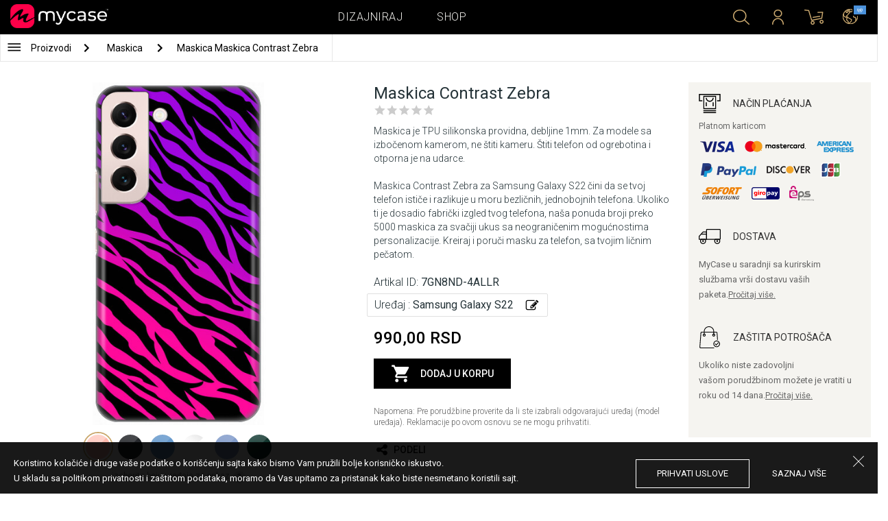

--- FILE ---
content_type: text/html; charset=UTF-8
request_url: https://mycase.rs/maska/samsung-galaxy-s22/contrast-zebra/5762209
body_size: 9073
content:
<!DOCTYPE html>
<html lang="rs">
    <head>
    <meta charset="utf-8">
    <meta http-equiv="X-UA-Compatible" content="IE=edge">

    <meta name="viewport" content="width=device-width, initial-scale=1.0, maximum-scale=1.0, user-scalable=0">

    <title>Maskica Contrast Zebra - Samsung Galaxy S22</title><meta name="description" content="Maskica je TPU silikonska providna, debljine 1mm.">
        <meta property="og:url" content="http://mycase.rs/maska/samsung-galaxy-s22/contrast-zebra/5762209" />
        <meta property="og:title" content="Maskica Contrast Zebra - Samsung Galaxy S22" />
        <meta property="og:description" content="Maskica je TPU silikonska providna, debljine 1mm." />
        <meta property="og:image" content="https://mycasemock.s3.eu-central-1.amazonaws.com/samsung-galaxy-s22/4041/rose_gold.jpg" />
    
        <meta name="theme-color" content="#000000">
        <meta name="msapplication-navbutton-color" content="#000000">
        <meta name="apple-mobile-web-app-status-bar-style" content="#000000">
    

    <base href="/">

    <meta name="apple-itunes-app" content="app-id=1068604520">
    <meta name="google-play-app" content="app-id=com.vladan.mycase.androidcasedesigner">

    <!-- prevent google from translating site -->
    <meta name="google" content="notranslate"/>

    <link rel="shortcut icon" href="/favicon.png">
    <link href="https://fonts.googleapis.com/css?family=Roboto:300,400,400i,500,700&amp;subset=latin-ext" rel="stylesheet">

    <style type="text/css">
        * {
            -ms-touch-action: manipulation;
            touch-action: manipulation;
        }
    </style>

    <script src="/webapp/js/events.js?v=1.3" type="text/javascript"></script>
    <script type="text/javascript">

        function __appLogin(userId) {
            if (typeof AndroidInterface != "undefined") {
                   AndroidInterface.login(userId);
            } else {
                __appMessage({login: 'login', user_id: userId});
            }
        }
        function __appLogout() {
            if (typeof AndroidInterface != "undefined") {
                AndroidInterface.logout();
            } else {
                __appMessage({login: 'login'});
            }
        }
        window.logout = function() {
            $.ajax({
                url: '/ajax_calls/auth/logout.php',
                method: 'GET',
                success: function(data) {
                    __appLogout();
                    window.location.href = '/';
                }
            });
        }

        window.testCallBack = function(message) {
            alert(message);
        }

        //APP BACK, MOBILE SEARCH AND NAV CLOSE
        var back_button_stack = [];
        window.__appBack = function() {
            var length = back_button_stack.length;
            if (length > 0) {
                var action = back_button_stack[length - 1];
                switch(action) {
                    case 'search-open':
                        mobileSearchClose();
                        break;
                    case 'nav-open':
                        mobileNavClose();
                        break;
                    default:
                    // code to be executed if n is different from case 1 and 2
                }
            } else {
                window.history.go(-1);
            }
        }

        function mobileNavClose() {
            $('.mobile-nav').removeClass('open');
            if (back_button_stack.length && back_button_stack[back_button_stack.length - 1] == 'nav-open') {
                back_button_stack.pop('nav-open');
            }
        }
        function mobileSearchClose() {
            $('.mobile-search').removeClass('show');
            $('html').removeClass('modal-open');
            $('.body-overlay').removeClass('open');
            if (back_button_stack.length && back_button_stack[back_button_stack.length - 1] == 'search-open') {
                back_button_stack.pop('search-open');
            }
        }
    </script>

    <script type="text/javascript">

        var WEBAPP = false;
        var WEBAPP_IOS = false;
        var WEBAPP_ANDROID = false;

        var devices = []; //filled on device-select.php page

        var js_lang = {
            add_to_cart: 'Dodaj u korpu',
            unexpected: 'Neočekivana greška',
            loading: 'Učitavanje',
            search: 'Pretraga',
            search_no_results: 'Pretraga',
            missing_fields: 'Nisu sva polja uneta',
            error_sending: 'Doslo je do greske prilikom slanja, molimo Vas pokusajte ponovo!',
            order: 'Porudžbina',
            close: 'otkazana',
            checkout: 'Plaćanje',
            cart_added: 'Artikal je uspešno dodat u korpu.',
            cart: 'Korpa',
            cart_added_case: 'Uspešno ste dodali dizajn u korpu',
        };
    </script>

    
    
    <!-- SADRZAJ OVOG FAJLA NE SME DA SE MENJA -->
<script src="/js/dist/vendor.81cd0fcb.js"></script>
<script src="/js/dist/app.dc30ab63.js"></script>

<link rel="stylesheet" href="/css/dist/vendor.5ca134d5.css">
<link rel="stylesheet" href="/css/dist/style.ffb6b2a2.css">
<link rel="stylesheet" href="/css/dist/responsive.f96f40db.css">
                    <script src="/js/vendor/flickity-bg-lazyload.js"></script>
                
    	<script async src="https://www.googletagmanager.com/gtag/js?id=UA-88357802-2"></script>
	<script>
		window.dataLayer = window.dataLayer || [];
		function gtag(){dataLayer.push(arguments);}
		gtag('js', new Date());

		gtag('config', 'UA-88357802-2');

					gtag('config', 'AW-669849251');
			</script>


	<!-- TikTok Pixel Code Start -->
	<script>
	!function (w, d, t) {w.TiktokAnalyticsObject=t;var ttq=w[t]=w[t]||[];ttq.methods=["page","track","identify","instances","debug","on","off","once","ready","alias","group","enableCookie","disableCookie","holdConsent","revokeConsent","grantConsent"],ttq.setAndDefer=function(t,e){t[e]=function(){t.push([e].concat(Array.prototype.slice.call(arguments,0)))}};for(var i=0;i<ttq.methods.length;i++)ttq.setAndDefer(ttq,ttq.methods[i]);ttq.instance=function(t){for(var e=ttq._i[t]||[],n=0;n<ttq.methods.length;n++)ttq.setAndDefer(e,ttq.methods[n]);return e},ttq.load=function(e,n){var r="https://analytics.tiktok.com/i18n/pixel/events.js",o=n&&n.partner;ttq._i=ttq._i||{},ttq._i[e]=[],ttq._i[e]._u=r,ttq._t=ttq._t||{},ttq._t[e]=+new Date,ttq._o=ttq._o||{},ttq._o[e]=n||{};n=document.createElement("script");n.type="text/javascript",n.async=!0,n.src=r+"?sdkid="+e+"&lib="+t;e=document.getElementsByTagName("script")[0];e.parentNode.insertBefore(n,e)};

	ttq.load('CSGUCRJC77U53KQ7JI2G');
	ttq.page();

	}(window, document, 'ttq');

	</script>

	<!-- TikTok Pixel Code End -->



</head>    <body data-lang-id="1">

            <div id="container" class=" ">
                

<header class="clearfix">

    <div class="navigation container">

        <div class="nav-brand">
            <a class="brand" href="/">
                <img alt="My Case" src="/css/img/logo24.png" style="width: 143px;">
            </a>
        </div>

        <div class="nav-main">

            <ul class="nav-main__links">
                <li>
                    <a href="/designer">Dizajniraj</a>
                </li>
                <li>
                    <a class="active" href="/shop/">Shop</a>
                </li>

                <div class="nav-main__search">
                    <form autocomplete="off" role="search" method="get" class="searchform" action="/search/">
                        <input type="text" value="" name="mc_search" id="mc_search" placeholder="  Pretraga sajta...">
                    </form>
                </div>
            </ul>

            <div class="nav-main__right">

                <ul>
                    <li><a class="show-search" href=""><i class="mcicon-search"></i></a></li>

                            <li>
            <a href="/login"><i class="mcicon-user"></i></a>
        </li>
<li class="dropdown cart-menu" data-bind="css: { loaded: loaded() }" id="cart-compact" data-instance="1">
	<a href="/cart" type="button" class="open-cart-dropdown">
		<i class="mcicon-cart">
			<span data-bind="visible: !empty(), text: totalCount()"></span>
		</i>
	</a>

	<div class="dropdown-menu cart-menu">
		<div class="cart__compact cart__checkout" data-bind="visible: !empty() && !addingItem()">
			<div class="cart__header">
				<a href="/cart">Korpa</a>
			</div>
			<div class="cart__loading" data-bind="css: { loading: !loaded() }, visible: !loaded()">Učitavanje...</div>
			<div data-bind="visible: loaded()">
				<div id="cart__list" class="cart__list">
					<ul data-bind="foreach: products">
						<li >
							<div class="cart__image">
								<figure>
									<img data-bind="attr: { src: imgUrl}" alt="">
								</figure>
							</div>
							<div class="cart__info">
								<div class="cart__info-inner">
									<p class="cart__product-name" data-bind="if: item.Link, css : {'product' : item.ItemIsProduct}">
										<a data-bind="attr: { href: item.Link}, text: item.ArtikalNaziv" ></a>
									</p>
									<p class="cart__product-name" data-bind="if: !item.Link, css : {'product' : item.ItemIsProduct}">
										<span data-bind="text: item.ArtikalNaziv"></span>
									</p>
									<p class="cart__product-desc" data-bind="text: item.Model.ModelNaziv"></p>
									<p class="cart__product-desc" data-bind="text: item.CaseType"></p>
									<p class="cart__product-price"><span data-bind="text: quantity"></span> x <span data-bind="text: item.Price"></span> <span class="_price" data-bind="text: subtotalFormat()"></span></p>
								</div>
							</div>
							<div class="cart__remove">
								<i class="mcicon-trash" data-bind="click: $parent.removeItem"></i>
							</div>
						</li>
					</ul>

				</div>
				<div class="cart__summary">
					<div class="cart__summary-content">

						<div class="cart__summary-line" data-bind="if: showRebate">
							<div class="cart__summary-label" data-bind="css: {'unavailable': !voucherDiscountShow()}">
								Popust na količinu							</div>
							<div class="cart__summary-text" data-bind="css: {'unavailable': !voucherDiscountShow()}, text: discountFormated()"></div>
						</div>

						<div data-bind="if : McCart.voucherValues()">
							<div class="cart__summary-line">
								<div class="cart__summary-label">
									Vaučer popust								</div>
								<div class="cart__summary-text" data-bind="text: voucherDiscountFormated()">

								</div>
							</div>
						</div>

						<div class="cart__summary-line">
							<div class="cart__summary-label">
								Ukupno							</div>
							<div class="cart__summary-text" data-bind="text: totalProductsFormatted">

							</div>
						</div>

					</div>

					<div class="cart__summary-buttons">
						<a href="/checkout" class="mc-button mc-button-big mc-button-blue">Plaćanje</a>
						<a href="/cart" class="mc-button-link ">Korpa</a>
					</div>

				</div>
			</div>
		</div>
		<div class="cart__compact" data-bind="visible: addingItem()">
			<div class="cart__loading cart__adding-item">
				Učitavanje...
			</div>
		</div>
		<div class="cart__compact cart__empty" data-bind="visible: empty() && !addingItem()">
			<div class="empty-cart__holder">
                <div class="cart-icon"></div>
                <div class="empty-cart__actions">
                    <p>Korpa je prazna.</p>
                    <div class="action-buttons">
                        <a href="/shop/"  class="mc-button mc-button-big mc-button-main">PRODAVNICA</a>
                        <a href="/designer" class="mc-button mc-button-big mc-button-main margin-left">Dizajniraj</a>
                    </div>
                </div>
            </div>
		</div>
	</div>
</li>
                    <li>
                        <a href="/" class="localization-trigger localization-menu">
                            <i class="mcicon-global"></i>
                                                        <span class="flag">
                                <img src="/css/vendor/flags/flags/4x3/other.svg" alt="">
                            </span>
                                                    </a>
                    </li>
                </ul>

            </div>
        </div>

    </div>

</header>
<div class="localization-modal" id="localization-modal" data-uri="/maska/samsung-galaxy-s22/contrast-zebra/5762209">

    <div class="localization-wrapper">

        <div class="localization-content">

            <div class="localization-close"></div>

            <div class="localization-header">
                <div class="brand-text">My Case je globalan brend.</div>
                <p>Za jednostavno korišćenje i najbolju ponudu, izaberite vaše opcije.</p>
            </div>

            <div class="localization-content-append"></div>

            <div class="localization-actions">
                <a href="/" class="localization-button" id="localization-button">Snimi</a>
            </div>
        </div>
    </div>
</div>

<div class="mobile-header">
			<div class="mobile-icon nav-trigger">
			<a class=""  ><i class="mcicon-bars mcicon-white"></i></a>
		</div>
		<div class="logo-holder">
		<a class="logo" href="/">
	        <img alt="" src="/css/img/logo24.png">
	    </a>
	</div>
    <div class="mobile-icon search">
    	<a class="open-search"><i class="mcicon-search mcicon-white"></i></a>
    </div>
    <div class="mobile-icon cart" data-bind="css: { loaded: loaded() }" id="cart-compact-mobile" data-komitent="c5ab8185c52a4cbd0e801bebe33abaa43521a8afbe8fa1c3379cda8aed5d228b">
    	<a class="" href="/cart"><i class="mcicon-cart mcicon-white"><span data-bind="visible: !empty(), text: totalCount()"></span></i></a>
    </div>
</div>
<div class="body-overlay"></div>
<div class="mobile-search">
    <form autocomplete="off" role="search" method="get" class="searchform" action="/search/">
        <textarea type="text"  name="mc_search" id="mc_search_mobile" class="mc_search_mobile" placeholder="  Pretraga sajta..." rows="1" ></textarea>
    </form>
    <button class="mc-button mc-button-big mc-button-primary mc-button-block search-form-submit-button" style="display: inline-block;">
        Pretraga</button>
</div>
<div class="mobile-nav">
	<ul>
		<li><a href="/designer">Dizajniraj</a></li>
		<li><a href="/shop/">Shop</a></li>
        <li><a href="/cart">Korpa</a></li>
		
					<li><a href="/login">Prijavi se</a></li>
				        <li>
        		        	<a href="#" class="localization-trigger localization-menu">
	        		<i class="mcicon-global mcicon-gold"></i> Podešavanja	        		<span class="flag">
	                    <img src="/css/vendor/flags/flags/4x3/other.svg" alt="">
	                </span>
	        	</a>
        	        </li>
	</ul>
</div><div class="product-page content-min-height" id="product-page">

   	  <nav class="shop__nav">
		<div class="container shop__navigation">
		  <div class="shop__categories-menu white">
			<div class="control shop-menu-dropdown" data-menu="main">
					  <div class="toggle desktop">
						<a class="menu-icon"></a>
						<div class="main__breadcrumbs">
							<div class="breadcrumb_link">Proizvodi</div>
							<div class="next no-margin-after"></div>
						</div>
					  </div>
					  <div class="toggle mobile">
						<h1>Maskica</h1>
						<i class="mcicon-chevron-down"></i>
					  </div>
					  <div class="shop-menu main-menu">
						  <div class="results">
							  <ul>
																<li><a href="/shop/cases/all-devices/1">Maskice</a></li>
																  <li>
									<a class="dropdown-item" href="/shop/punjaci/all-devices/1">
									  Punjači									</a>
								  </li>
																  <li>
									<a class="dropdown-item" href="/shop/data-kablovi1071112609/all-devices/1">
									  Data Kablovi									</a>
								  </li>
																  <li>
									<a class="dropdown-item" href="/shop/elite-case722975701/all-devices/1">
									  Elite Case									</a>
								  </li>
															  </ul>
						  </div>
					  </div>
				  </div>
		  </div>

		  			<div class="shop__breadcrumbs white">
			  								  <a class="breadcrumb_link link_hover"
					href="/shop/cases/all-devices/1">
									Maskica				  </a>
				<div class="next"></div>			  								  <a class="breadcrumb_link link_hover">
									Maskica Maskica Contrast Zebra				  </a>
							  			</div>
		  
		  </div>

	  </nav>
	  
	<div class="container">
		<div class="row">



			<div class="product-details">
	<div class="col-main-content">
		<div class="col-main">
			<div class="col-left">
				<div class="product-image">
					<figure id="main-image">
						<img src="https://mycasemock.s3.eu-central-1.amazonaws.com/samsung-galaxy-s22/4041/rose_gold.jpg" alt="zivotinja,print,zebra,sarena,samsung galaxy s22,samsung s22">
					</figure>
				</div>
				<div class="mc-model-color">
					<ul>
						
										<li  class="active"  data-mockup="https://mycasemock.s3.eu-central-1.amazonaws.com/samsung-galaxy-s22/4041/rose_gold.jpg">
											<a href="#" title="Rose Gold">
												<img src="https://mycasepub.s3.eu-central-1.amazonaws.com/devices-colors/rose_gold.png" >
											</a>
										</li>
									
										<li  data-mockup="https://mycasemock.s3.eu-central-1.amazonaws.com/samsung-galaxy-s22/4041/black.jpg">
											<a href="#" title="Black">
												<img src="https://mycasepub.s3.eu-central-1.amazonaws.com/devices-colors/black.png" >
											</a>
										</li>
									
										<li  data-mockup="https://mycasemock.s3.eu-central-1.amazonaws.com/samsung-galaxy-s22/4041/light_blue.jpg">
											<a href="#" title="Light Blue">
												<img src="https://mycasepub.s3.eu-central-1.amazonaws.com/devices-colors/light_blue.png" >
											</a>
										</li>
									
										<li  data-mockup="https://mycasemock.s3.eu-central-1.amazonaws.com/samsung-galaxy-s22/4041/white.jpg">
											<a href="#" title="White">
												<img src="https://mycasepub.s3.eu-central-1.amazonaws.com/devices-colors/white.png" >
											</a>
										</li>
									
										<li  data-mockup="https://mycasemock.s3.eu-central-1.amazonaws.com/samsung-galaxy-s22/4041/serenity.jpg">
											<a href="#" title="Serenity">
												<img src="https://mycasepub.s3.eu-central-1.amazonaws.com/devices-colors/serenity.png" >
											</a>
										</li>
									
										<li  data-mockup="https://mycasemock.s3.eu-central-1.amazonaws.com/samsung-galaxy-s22/4041/jade-green.jpg">
											<a href="#" title="Jade Green">
												<img src="https://mycasepub.s3.eu-central-1.amazonaws.com/devices-colors/jade-green.png" >
											</a>
										</li>
														</ul>
					<div class="model-color-text">Maskice su providne, izabrati boju vašeg uređaja za realniji prikaz maskice na njemu.</div>
					<div class="model-color-info">
						<div class="info-holder"><span class="text">Izaberite boju uređaja za prikaz</span><span class="question">?</span></div>
					</div>
				</div>
			</div>
			<div class="col-right">
				<div class="col-content">
					<h1>Maskica Contrast Zebra</h1>
										<div class="rating-text-holder">
						<div class="product-rating">
							<div class="rating-holder rating-info-open" data-product="7GN8ND-4ALLR"
								style="width: 0%">
								<div class="rating-stars"></div>
								<div class="rating-info-text">Samo prijavljeni korisnici imaju pravo da ocene proizvod.<a class="rating-login" href="/login">Prijavi se</a></div>
							</div>
						</div>
					</div>

										<p class="description">Maskica je TPU silikonska providna, debljine 1mm. Za modele sa izbočenom kamerom, ne štiti kameru. Štiti telefon od ogrebotina i otporna je na udarce. <br><br> Maskica Contrast Zebra za Samsung Galaxy S22 čini da se tvoj telefon ističe i razlikuje u moru bezličnih, jednobojnih telefona. Ukoliko ti je dosadio fabrički izgled tvog telefona, naša ponuda broji preko 5000 maskica za svačiji ukus sa neograničenim mogućnostima personalizacije. Kreiraj i poruči masku za telefon, sa tvojim ličnim pečatom.</p>
					
					<p class="code">Artikal ID: <b>7GN8ND-4ALLR</b></p>

		            <div class="product-filter" data-trigger="shop-filter__device">
		            	<div class="filter-change">
		            		<p class="code">Uređaj : <b>Samsung Galaxy S22</b></p>
		            		<div class="svg-icon change-icon"></div>
		            	</div>
		            </div>

		            <div class="mc-price">
		                <span>990,00 RSD</span>
		            </div>

					
		            <div class="cart-product black no-responsive">
						<div class="add-to-cart" data-product="5762209"
								data-type="2" data-uuid="7GN8ND-4ALLR"
								data-name="Maskica Contrast Zebra" data-price="990">
							<div class="cart-icon"></div>
							<div class="svg-icon check-icon icon-30 added"></div>
							<span class="add">Dodaj u korpu</span>
							<span class="added">Dodat</span>
							<div class="mc-loading"></div>
						</div>
						<p class="error-max">Dostigli ste maksimalan broj stavki u korpi.</p>
					</div>

					<p class="remark">Napomena: Pre porudžbine proverite da li ste izabrali odgovarajući uređaj (model uređaja). Reklamacije po ovom osnovu se ne mogu prihvatiti.</p>

										<!-- <div class="warning-message"><i class="svg-icon warning-icon"></i>Maskice za izabrani model telefona trenutno nije moguće poručiti.</div> -->
					


		            					<div class="product-social">
						<a class="social" onClick="window.open('http://www.facebook.com/sharer.php?s=100&amp;p[title]=Maskica Contrast Zebra&amp;p[url]=mycase.rsmaska/samsung-galaxy-s22/contrast-zebra/5762209&amp;&p[images][0]=https://mycasemock.s3.eu-central-1.amazonaws.com/samsung-galaxy-s22/4041/rose_gold_thumb_m.jpg', 'sharer', 'toolbar=0,status=0,width=548,height=325');" target="_parent" href="javascript: void(0)">
							<div class="svg-icon share-icon"></div>
							<span>Podeli</span>
						</a>
						<!-- <a class="social">
							<div class="svg-icon email-icon"></div>
							<span>email</span>
						</a>
						<a class="social">
							<div class="svg-icon print-icon"></div>
							<span>print</span>
						</a> -->
					</div>
				</div>
			</div>
		</div>
		<div class="col-aside">
	<div class="aside-box">
		<div class="field">
			<div class="title">
				<div class="svg-icon icon-32 payment-icon"></div>
				<span class="text">Način plaćanja</span>
			</div>
										<div class="payment-methods">
					<div class="title">Platnom karticom</div>
					<div class="payment-img"><img src="css/img/payments/card-visa.png"></div>
					<div class="payment-img"><img src="css/img/payments/card-mastercard.png"></div>
					<div class="payment-img"><img src="css/img/payments/card-american.png"></div>
					<div class="payment-img"><img src="css/img/payments/payment-model-paypal.png"></div>
					<div class="payment-img"><img src="css/img/payments/card-discover.png"></div>
					<div class="payment-img"><img src="css/img/payments/card-jcb.png"></div>
					<div class="payment-img"><img src="css/img/payments/mpay-sofort.png"></div>
					<div class="payment-img"><img src="css/img/payments/mpay-giropay.png"></div>
					<div class="payment-img"><img src="css/img/payments/mpay-eps.png"></div>
				</div>
					</div>
		<div class="field">
			<div class="title">
				<div class="svg-icon icon-32 delivery-icon"></div>
				<span class="text">Dostava</span>
			</div>
			<p>MyCase u saradnji sa kurirskim službama vrši dostavu vaših paketa.<a class="link" href="/delivery">Pročitaj više.</a></p>
		</div>
		<div class="field">
			<div class="title">
				<div class="svg-icon icon-32 customer-icon"></div>
				<span class="text">ZAŠTITA POTROŠAČA</span>
			</div>
			<p>Ukoliko niste zadovoljni vašom porudžbinom možete je vratiti u roku od 14 dana.<a class="link" href="/privacy-policy">Pročitaj više.</a></p>
		</div>
	</div>
<!-- 	<div class="aside-footer">
		<div class="image-holder">
			<img src="css/img/payments/trustmark.png">
		</div>
	</div> -->
</div>	</div>
</div>


	<div class="product__other-products">
		<div class="group-title">
			<span class="title">Slični proizvodi</span>
		</div>
		<div class="main-list mc-product-list">
							<div class="carousel-cell carousel-product">
		            <div class="product-box">
	    				<a href="maska/samsung-galaxy-s22/leopard-case/5762209" class="box product">
	    					<div class="image">
	    						<img src="" class="mc-lazy"
	    							data-src="https://mycasemock.s3.eu-central-1.amazonaws.com/samsung-galaxy-s22/3452/rose_gold_thumb_m.jpg"
	    							alt="Maskica Leopard Case - Samsung Galaxy S22"
	    						>
	    					</div>
	    					<div class="info">
	    						<div class="name">Leopard Case</div>
	    						<div class="model">Samsung Galaxy S22</div>
	    						<div class="price">990,00 RSD</div>
	    					</div>
	    				</a>
	    			</div>
	    		</div>
							<div class="carousel-cell carousel-product">
		            <div class="product-box">
	    				<a href="maska/samsung-galaxy-s22/leopard-seamless-pattern/5762209" class="box product">
	    					<div class="image">
	    						<img src="" class="mc-lazy"
	    							data-src="https://mycasemock.s3.eu-central-1.amazonaws.com/samsung-galaxy-s22/8552/rose_gold_thumb_m.jpg"
	    							alt="Maskica Leopard Seamless Pattern - Samsung Galaxy S22"
	    						>
	    					</div>
	    					<div class="info">
	    						<div class="name">Leopard Seamless Pattern</div>
	    						<div class="model">Samsung Galaxy S22</div>
	    						<div class="price">990,00 RSD</div>
	    					</div>
	    				</a>
	    			</div>
	    		</div>
							<div class="carousel-cell carousel-product">
		            <div class="product-box">
	    				<a href="maska/samsung-galaxy-s22/pink-animal-print/5762209" class="box product">
	    					<div class="image">
	    						<img src="" class="mc-lazy"
	    							data-src="https://mycasemock.s3.eu-central-1.amazonaws.com/samsung-galaxy-s22/1689/rose_gold_thumb_m.jpg"
	    							alt="Maskica Pink Animal Print - Samsung Galaxy S22"
	    						>
	    					</div>
	    					<div class="info">
	    						<div class="name">Pink Animal Print</div>
	    						<div class="model">Samsung Galaxy S22</div>
	    						<div class="price">990,00 RSD</div>
	    					</div>
	    				</a>
	    			</div>
	    		</div>
							<div class="carousel-cell carousel-product">
		            <div class="product-box">
	    				<a href="maska/samsung-galaxy-s22/zebra-print/5762209" class="box product">
	    					<div class="image">
	    						<img src="" class="mc-lazy"
	    							data-src="https://mycasemock.s3.eu-central-1.amazonaws.com/samsung-galaxy-s22/3817/rose_gold_thumb_m.jpg"
	    							alt="Maskica Zebra Print - Samsung Galaxy S22"
	    						>
	    					</div>
	    					<div class="info">
	    						<div class="name">Zebra Print</div>
	    						<div class="model">Samsung Galaxy S22</div>
	    						<div class="price">990,00 RSD</div>
	    					</div>
	    				</a>
	    			</div>
	    		</div>
							<div class="carousel-cell carousel-product">
		            <div class="product-box">
	    				<a href="maska/samsung-galaxy-s22/green-snake-pattern/5762209" class="box product">
	    					<div class="image">
	    						<img src="" class="mc-lazy"
	    							data-src="https://mycasemock.s3.eu-central-1.amazonaws.com/samsung-galaxy-s22/9050/rose_gold_thumb_m.jpg"
	    							alt="Maskica Green Snake Pattern - Samsung Galaxy S22"
	    						>
	    					</div>
	    					<div class="info">
	    						<div class="name">Green Snake Pattern</div>
	    						<div class="model">Samsung Galaxy S22</div>
	    						<div class="price">990,00 RSD</div>
	    					</div>
	    				</a>
	    			</div>
	    		</div>
					</div>
	</div>



<div class="mc-filter__modal device-filter" id="shop-filter__device"
    data-device-search="true"
    data-device-mode="2"
    data-calc-id="1"
    data-lang-id="1"
    data-image-link="contrast-zebra">
</div>					</div>
	</div>

</div>

<script>
            !function(f,b,e,v,n,t,s){if(f.fbq)return;n=f.fbq=function(){n.callMethod?
            n.callMethod.apply(n,arguments):n.queue.push(arguments)};if(!f._fbq)f._fbq=n;
            n.push=n;n.loaded=!0;n.version='2.0';n.queue=[];t=b.createElement(e);t.async=!0;
            t.src=v;s=b.getElementsByTagName(e)[0];s.parentNode.insertBefore(t,s)}(window,
            document,'script','https://connect.facebook.net/en_US/fbevents.js');
            fbq('init', '594681500731386');
        </script>
        		<script>
			fbq('track', 'PageView');

			var fbProductId = '7GN8ND';

			fbq('track', 'ViewContent', {
				content_name: 'Maskica Contrast Zebra',
				   content_type: 'product',
				   content_ids: [fbProductId]
			   });

			$(document).on('cartInsert', function() {
				fbq('track', 'AddToCart', {
					content_name: 'Maskica Contrast Zebra',
					content_type: 'product',
					content_ids: [fbProductId]
				});
			});

			</script>
		
	 <script>
	  gtag('event', 'view_item', {
		"items": [
		  {
			"id": "7GN8ND",
			"name": "Maskica Contrast Zebra",
			"category": "Maskica",
			"price": '990'
		  }
		]
	  });
	</script>
	
<footer>
	<div class="container footer__main">
		<div class="row footer__widget-container">
			<div class="footer__widget">
				<div class="footer__widget-content">
					<h4>Shop</h4>
					<ul>
						
									<li>
										<p><a href="/shop/cases/iphone-141608378733/1?collection=top-100">iPhone 14</a></p>
									</li>
								
									<li>
										<p><a href="/shop/cases/iphone-14-pro-max1714453149/1?collection=top-100">iPhone 14 Pro Max</a></p>
									</li>
								
									<li>
										<p><a href="/shop/cases/iphone-132028592714/1?collection=top-100">iPhone 13</a></p>
									</li>
								
									<li>
										<p><a href="/shop/cases/iphone-13-pro-max139355022/1?collection=top-100">iPhone 13 Pro Max</a></p>
									</li>
								
									<li>
										<p><a href="/shop/cases/samsung-galaxy-s22-ultra/1?collection=top-100">Samsung Galaxy S22 Ultra</a></p>
									</li>
													</ul>
				</div>
			</div>
			<div class="footer__widget">
				<div class="footer__widget-content">
					<h4>&nbsp;</h4>
					<ul>
						
									<li>
										<p><a href="/shop/cases/samsung-galaxy-s22/1?collection=top-100">Samsung Galaxy S22</a></p>
									</li>
								
									<li>
										<p><a href="/shop/cases/samsung-galaxy-a53-5g/1?collection=top-100">Samsung Galaxy A53 5G</a></p>
									</li>
								
									<li>
										<p><a href="/shop/cases/samsung-galaxy-a52-5g-a526b/1?collection=top-100">Samsung Galaxy A52</a></p>
									</li>
								
									<li>
										<p><a href="/shop/cases/xiaomi-redmi-note-11-note-11s/1?collection=top-100">Xiaomi Redmi Note 11/11S</a></p>
									</li>
								
									<li>
										<p><a href="/shop/cases/xiaomi-redmi-10c/1?collection=top-100">Xiaomi Redmi 10C</a></p>
									</li>
													</ul>
				</div>
			</div>

			<div class="footer__widget">
				<div class="footer__widget-content">
					<h4>Podrška</h4>
					<ul>
						<li>
							<p><a href="/about-us">O Nama</a></p>
						</li>
						<li>
							<p><a href="/contact-us">Kontakt  </a></p>
						</li>
												<li>
							<p><a href="/delivery">Informacije o plaćanju i dostavi</a></p>
						</li>
					 	<li>
					 		<a href="/privacy-policy">Politika privatnosti</a>
					 	</li>
					</ul>
					<div class="footer-card-icon">
						<i class="fa fa-cc-mastercard"></i>
						<i class="fa fa-cc-paypal"></i>
						<i class="fa fa-cc-visa"></i>
					</div>
				</div>
			</div>

			<div class="footer__widget">
				<div class="footer__widget-content mail-subscribe-widget">
					<h4>Newsletter</h4>
					<form id="newsletter-form" class="subscribe">
						<div>
							<input class="lowercase" type="text" name="email" placeholder="E-mail">
						</div>
						<div class="newsletter-description">
							<a href="/privacy-policy" target="_blank">Registracijom prihvatate našu Politika privatnosti i slažete se da će vam MyCase e-poštom slati informacije o proizvodima i uslugama, zanimljivim ponudama i trenutnim promocijama prilagođenim vašim interesovanjima.</a>
						</div>
						<div>
							<button class="mc-button mc-button-primary">Potvrdi</button>
						</div>
					</form>
				</div>
				<div id="newsletter-error"></div>
				<div id="newsletter-success">
					<div class="newsletter-success-title"></div>
					<div class="newsletter-success-message"></div>
				</div>
			</div>

		</div>
	</div>
	<div class="footer__copyright clearfix">

		<p class="rights-reserved">&copy; 2026. My Case. All Rights Reserved.</p>
		<p class="credits"><a href="https://webnauts.dev" target="_blank">Powered by <img src="https://webnauts.dev/images/signature/logo-blue.svg" alt="" height="14px" style="height: 14px;"></a></p>

		<div class="footer__social">
			<span  class="text">Pratite nas</span>

			<a class="facebook" href="https://www.facebook.com/mycasemaskice/" target="_blank"><i class="mcicon-facebook"></i></a>
			<a class="instgram" href="https://www.instagram.com/mycase3g/" target="_blank"><i class="mcicon-instagram"></i></a>
		</div>

		<div class="credits-mobile clearfix">
			<p class="rights-reserved">&copy; 2026. My Case. All Rights Reserved.</p>
			<p class="credits" style="float: right"><a href="https://webnauts.dev" target="_blank">Powered by <img src="https://webnauts.dev/images/signature/logo-blue.svg" alt="" height="14px" style="height: 14px;"></a></p>
		</div>

	</div>

</footer>

<script>

	var hide_webapp_back = 'show';

	if (hide_webapp_back == 'hide') {
		$('.webapp-back').hide();
	}
</script><div id="cart-remove-modal">
  <div class="modal fade mc-modal mc-modal-mini cart-remove-modal" tabindex="-1">
    <div class="modal-dialog">
      <div class="modal-content">
          <div class="modal-header">
              <button type="button" class="close" data-dismiss="modal" aria-label="Close"><i class="mcicon-close"></i></button>
              <h4 class="modal-title" id="myModalLabel">Izbacivanje proizvoda iz korpe</h4>
          </div>
        <div class="modal-body">
              <form action="#" class="form-horizontal" data-bind="submit: confirm">
                  <div class="form-group">
                      <label class="col-md-12 control-label" style="text-align:left;"><strong>Da li ste sigurni da želite da izbacite proizvod iz korpe?</strong></label>
                  </div>
              </form>
        </div>
        <div class="modal-footer">
          <button type="button" class="mc-button mc-button-primary" data-bind="click : confirm">Da, izbaci</button>
          <button type="button" class="mc-button" data-bind="click : exit">Ne, zatvori</button>
        </div>
      </div><!-- /.modal-content -->
    </div><!-- /.modal-dialog -->
  </div><!-- /.modal -->
</div><div class="cookies-notification">
	<div class="cookie-holder">
		<div class="info">
			<div class="text">
				<p>Koristimo kolačiće i druge vaše podatke o korišćenju sajta kako bismo Vam pružili bolje korisničko iskustvo.</p>
				<p>U skladu sa politikom privatnosti i zaštitom podataka, moramo da Vas upitamo za pristanak kako biste nesmetano koristili sajt.</p>
			</div>
			<div class="buttons">
				<a class="button allow-cookies">prihvati uslove</a>
				<a href="/privacy-policy" class="button">saznaj više</a>
			</div>
		</div>
		<div class="close close-cookies-notification"></div>
	</div>
</div>        </div>

            </body>
</html>
